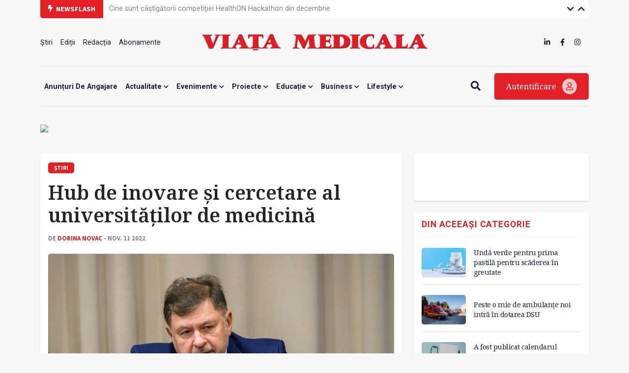

--- FILE ---
content_type: text/html; charset=UTF-8
request_url: https://www.viata-medicala.ro/stiri/hub-de-inovare-si-cercetare-al-universitatilor-de-medicina-29655
body_size: 9978
content:
<!DOCTYPE html>
<!--[if lt IE 7 ]><html class="ie ie6" lang="en"> <![endif]-->
<!--[if IE 7 ]><html class="ie ie7" lang="en"> <![endif]-->
<!--[if IE 8 ]><html class="ie ie8" lang="en"> <![endif]-->
<!--[if (gte IE 9)|!(IE)]><!-->
<html lang="ro">
<head>
    <base href="https://www.viata-medicala.ro/"/>
    <meta charset="utf-8">
    <meta http-equiv="X-UA-Compatible" content="IE=edge"/>
    <meta name="viewport" content="width=device-width, initial-scale=1, shrink-to-fit=no"/>
    <meta name="facebook-domain-verification" content="cjpry0pf2nxtdz75a07f4qdd3mevic" />
    <link rel="alternate" type="application/rss+xml" title="Viața Medicală" href="https://www.viata-medicala.ro/rss.xml"/>

    <!-- SEO -->
    <meta name="description" content="Un hub de inovare şi de cercetare al universităţilor de medicină şi farmacie în parteneriat cu Ministerul Sănătăţii se află în pregătire, a anunţat, joi, Alexandru Rafila.">
    <title>Hub de inovare şi cercetare al universităţilor de medicină - Viața Medicală</title>
    <script type="application/ld+json">{"@context":"https://schema.org","@type":"Organization","name":"Viața Medicală","logo":{"@type":"ImageObject","url":"https://www.viata-medicala.ro/assets/img/logo-large.png"},"url":"https://www.viata-medicala.ro"}</script><meta property="og:image" content="https://www.viata-medicala.ro/storage/editorial/Ra/fi/27653/Rafila.jpg" /><script type="application/ld+json">{"@type": "http://schema.org/NewsArticle",
  "http://schema.org/articleBody": "<p><img src=\"https://www.viata-medicala.ro/storage/editorial/Ra/fi/27653/Rafila.jpg\" alt=\"Rafila\" width=\"1200\" height=\"798\" /></p>
<blockquote>
<p>&bdquo;&Icirc;n acest an, am &icirc;ncercat să construiesc punţile de care este nevoie &icirc;ntre Ministerul Sănătăţii şi Universităţile de medicină şi farmacie. (...) Ne pregătim să lansăm un hub de inovare şi de cercetare al Universităţilor de medicină şi farmacie &icirc;n parteneriat cu Ministerul Sănătăţii. Sunt lucruri importante şi, mai mult dec&acirc;t at&acirc;t, avem şi o oportunitate &icirc;n plus legată de PNRR şi, cu siguranţă, &icirc;ntr-un termen relativ scurt, un an, doi ani, vom avea cel puţin trei centre de simulare şi training pentru tinerii medici &icirc;n Universităţile de medicină şi farmacie din ţară&rdquo;, a spus ministrul Sănătății la deschiderea celei de-a X-a ediţii a Congresului UMF &bdquo;Carol Davila&rdquo; din Bucureşti.</p>
</blockquote>
<p><strong>Citește și: <a href=\"https://www.viata-medicala.ro/stiri/congresul-umf-carol-davila-din-bucuresti-editia-a-zecea-29607\">Congresul UMF &bdquo;Carol Davila&rdquo; din Bucureşti, ediția a zecea</a></strong></p>
<p>Alexandru Rafila a amintit că va fi organizat un nou institut de management al resurselor umane. Potrivit lui, managementul resurselor umane va fi dezvoltat &icirc;mpreună cu Universităţile de medicină, scrie <a href=\"https://www.agerpres.ro/sanatate/2022/11/10/rafila-ne-pregatim-sa-lansam-un-hub-de-inovare-si-cercetare-al-universitatilor-de-medicina--1011657\">Agerpres</a>.</p>
<p>Ediţia aniversară a Congresului UMF&bdquo;Carol Davila&rdquo; din Bucureşti, care are loc p&acirc;nă s&acirc;mbătă, va reuni peste 10.000 de participanţi &ndash; studenţi, medici rezidenţi, medici specialişti, medici primari din toate specialităţile, farmacişti, cercetători ştiinţifici şi cadre didactice universitare.</p>
<p>Sunt programate zeci de sesiuni ştiinţifice şi sute de comunicări originale ce vor aduce &icirc;n prim plan cele mai recente descoperiri din medicină. Vor participa, alături de specialiştii rom&acirc;ni, invitaţi din Anglia, Italia, Olanda, Germania, Brazilia, Japonia, SUA.</p>
<p>Intitulată generic &bdquo;Perspective interdisciplinare&rdquo;, ediţia din acest an a Congresului Universităţii de Medicină şi Farmacie &bdquo;Carol Davila&rdquo; din Bucureşti are &icirc;n prim plan interdisciplinaritatea, cu sesiuni tematice, care vor aduce la aceeaşi masă specialişti din mai multe domenii pentru a aborda din perspective diferite o anumită patologie.</p>",
  "http://schema.org/articleSection": "Știri",
  "http://schema.org/author": {
    "@type": "http://schema.org/Person",
    "http://schema.org/image": {
      "@type": "http://schema.org/ImageObject",
      "http://schema.org/url": {
        "@id": "https://www.viata-medicala.ro/storage/editorial/Do/ri/30877/Dorina-Novac-(1)-(1).jpeg"
      }
    },
    "http://schema.org/name": "Dorina Novac",
    "http://schema.org/url": {
      "@id": "https://www.viata-medicala.ro/autor/2049"
    }
  },
  "http://schema.org/dateModified": {
    "@type": "http://schema.org/Date",
    "@value": "Fri, 11 Nov 2022 09:39:30 +0200"
  },
  "http://schema.org/datePublished": {
    "@type": "http://schema.org/Date",
    "@value": "Fri, 11 Nov 2022 10:09:00 +0200"
  },
  "http://schema.org/description": "Un hub de inovare şi de cercetare al universităţilor de medicină şi farmacie în parteneriat cu Ministerul Sănătăţii se află în pregătire, a anunţat, joi, Alexandru Rafila.",
  "http://schema.org/headline": "Hub de inovare şi cercetare al universităţilor de medicină",
  "http://schema.org/image": {
    "@type": "http://schema.org/ImageObject",
    "http://schema.org/url": {
      "@id": "https://www.viata-medicala.ro/storage/editorial/Ra/fi/27653/Rafila.jpg"
    }
  },
  "http://schema.org/mainEntityOfPage": {
    "@type": "http://schema.org/WebPage",
    "http://schema.org/url": {
      "@id": "https://www.viata-medicala.ro/hub-de-inovare-i-cercetare-al-universita-ilor-de-medicina-29655"
    }
  },
  "http://schema.org/publisher": {
    "@type": "http://schema.org/Organization",
    "http://schema.org/logo": {
      "@type": "http://schema.org/ImageObject",
      "http://schema.org/url": {
        "@id": "https://www.viata-medicala.ro/assets/img/logo-large.png"
      }
    },
    "http://schema.org/name": "Viața Medicală",
    "http://schema.org/url": {
      "@id": "https://www.viata-medicala.ro"
    }
  }}</script><script type="application/ld+json">
                    {
                      "@context": "https://schema.org",
                      "@type": "BreadcrumbList",
                      "itemListElement": [{"@type": "ListItem", "position": 1, "name": "https://www.viata-medicala.ro", "item": "https://www.viata-medicala.ro"}, {"@type": "ListItem", "position": 2, "name": "ACTUALITATE", "item": "https://www.viata-medicala.ro/actualitate/1"}, {"@type": "ListItem", "position": 3, "name": "Știri", "item": "https://www.viata-medicala.ro/Stiri/2"}]
                    }
                    </script>
    <!-- FAVICON  -->
    <link rel="shortcut icon" href="favicon.ico" type="image/x-icon">

    <!-- CSS -->
    <link href="assets/vendor/fontawesome/css/all.min.css?v=1.32" rel="stylesheet"/>
    <link href="assets/vendor/bootstrap/bootstrap.min.css?v=1.32" rel="stylesheet"/>
    <link href="assets/vendor/fancybox/jquery.fancybox.min.css?v=1.32" rel="stylesheet"/>
    <link href="assets/vendor/carousel/owl.carousel.min.css?v=1.32" rel="stylesheet"/>
    <link href="assets/vendor/carousel/owl.theme.default.css?v=1.32" rel="stylesheet"/>
    <link href="assets/vendor/select2/select2.min.css?v=1.32" rel="stylesheet"/>
    <link href="assets/css/style.css?v=1.321768063141" rel="stylesheet"/>

    <!-- HEADER CODE -->
    <!-- Global site tag (gtag.js) - Google Analytics -->
<script async src="https://www.googletagmanager.com/gtag/js?id=UA-145054018-1"></script>
<script>
  window.dataLayer = window.dataLayer || [];

  function gtag() {
    dataLayer.push(arguments);
  }

  gtag('js', new Date());

  gtag('config', 'UA-145054018-1');
</script>
    <script async src="https://pagead2.googlesyndication.com/pagead/js/adsbygoogle.js"></script>
<script>
    (adsbygoogle = window.adsbygoogle || []).push({
        google_ad_client: "ca-pub-7107208035322407",
        enable_page_level_ads: true
    });
</script>
<!-- Google tag (gtag.js) -->
<script async src="https://www.googletagmanager.com/gtag/js?id=G-FVEC8XDGH6"></script>
<script>
  window.dataLayer = window.dataLayer || [];
  function gtag(){dataLayer.push(arguments);}
  gtag('js', new Date());

  gtag('config', 'G-FVEC8XDGH6');
</script>
<!-- Meta Pixel Code -->
<script>
!function(f,b,e,v,n,t,s)
{if(f.fbq)return;n=f.fbq=function(){n.callMethod?
n.callMethod.apply(n,arguments):n.queue.push(arguments)};
if(!f._fbq)f._fbq=n;n.push=n;n.loaded=!0;n.version='2.0';
n.queue=[];t=b.createElement(e);t.async=!0;
t.src=v;s=b.getElementsByTagName(e)[0];
s.parentNode.insertBefore(t,s)}(window, document,'script',
'https://connect.facebook.net/en_US/fbevents.js');
fbq('init', '3344016445691399');
fbq('track', 'PageView');
</script>
<noscript><img height="1" width="1" style="display:none"
src="https://www.facebook.com/tr?id=3344016445691399&ev=PageView&noscript=1"
/></noscript>
<!-- End Meta Pixel Code -->
<!-- Google Tag Manager -->
<script>(function(w,d,s,l,i){w[l]=w[l]||[];w[l].push({'gtm.start':
new Date().getTime(),event:'gtm.js'});var f=d.getElementsByTagName(s)[0],
j=d.createElement(s),dl=l!='dataLayer'?'&l='+l:'';j.async=true;j.src=
'https://www.googletagmanager.com/gtm.js?id='+i+dl;f.parentNode.insertBefore(j,f);
})(window,document,'script','dataLayer','GTM-N67BXNB');</script>
<!-- End Google Tag Manager -->

    <script>
    const isMobile = /iPhone|iPad|iPod|Android/i.test(navigator.userAgent);
    </script>

    <script async src="https://securepubads.g.doubleclick.net/tag/js/gpt.js"></script>
<script>
    window.googletag = window.googletag || {cmd: []};
    googletag.cmd.push(function() {

        googletag.defineSlot('/22661709613/neabonat-viatamedicala.ro/300x250_vm_neabonat_hp_desktop_p1', [300, 250], 'div-gpt-ad-1689078811527-0').addService(googletag.pubads());

        if (isMobile) {
            //mobile

                        <!-- sitewide ads -->
            googletag.defineSlot('/22661709613/neabonat-viatamedicala.ro/300x250_vm_neabonat_art_mobil_p1', [[300, 250], [300, 600]], 'div-gpt-ad-1639688836312-0').addService(googletag.pubads());
            googletag.defineSlot('/22661709613/neabonat-viatamedicala.ro/300x250_vm_neabonat_art_mobil_p2', [[320, 50], [300, 100], [300, 250], [300, 600], [320, 100]], 'div-gpt-ad-1639688836312-1').addService(googletag.pubads());
            googletag.defineSlot('/22661709613/neabonat-viatamedicala.ro/320x100_vm_neabonat_art_mobil_p3', [[300, 100], [300, 600], [320, 50], [320, 100], [300, 250]], 'div-gpt-ad-1639688836312-2').addService(googletag.pubads());

            
        }
        else {
            //desktop

            
            <!-- sitewide ads -->
            googletag.defineSlot('/22661709613/neabonat-viatamedicala.ro/720x300_vm_neabonat_art_desktop_p1', [[720, 300], [728, 90]], 'div-gpt-ad-1639687061357-0').addService(googletag.pubads());
            googletag.defineSlot('/22661709613/neabonat-viatamedicala.ro/300x250_vm_neabonat_art_desktop_p2', [300, 250], 'div-gpt-ad-1639687061357-1').addService(googletag.pubads());
            googletag.defineSlot('/22661709613/neabonat-viatamedicala.ro/970x250_vm_neabonat_art_desktop_p3', [[970, 90], [970, 250], [728, 90]], 'div-gpt-ad-1639687061357-2').addService(googletag.pubads());
            
        }

        googletag.pubads().enableSingleRequest();
        googletag.pubads().collapseEmptyDivs();
        googletag.enableServices();
    });
</script>
</head>

<body>

<!-- HEADER -->
<div class="container">
    <div id="top-bar" class="row g-0 align-items-center">
        <div class="col-md-auto col-sm-12"><span class="top-bar-title"><i class="fa fa-bolt me-1"></i> Newsflash</span></div>
        <div class="col-md-auto col-10">
            <ul class="vertical-slider">
                
                        <li>
                            <a href="/unda-verde-pentru-prima-pastila-pentru-scaderea-in-greutate-44208" class="top-bar-link">Undă verde pentru prima pastilă pentru scăderea în greutate</a>
                        </li>
                        <li>
                            <a href="/cine-sunt-castigatorii-competitiei-healthon-hackathon-din-decembrie-44197" class="top-bar-link">Cine sunt câștigătorii competiției HealthON Hackathon din decembrie</a>
                        </li>
                        <li>
                            <a href="/ancheta-disciplinara-in-cazul-decesului-tanarului-internat-la-sju-buzau-44199" class="top-bar-link">Anchetă disciplinară în cazul decesului tânărului internat la SJU Buzău</a>
                        </li>
                        <li>
                            <a href="/peste-o-mie-de-ambulante-noi-intra-in-dotarea-dsu-44202" class="top-bar-link">Peste o mie de ambulanțe noi intră în dotarea DSU</a>
                        </li>
                        <li>
                            <a href="/chatgpt-pentru-sanatate-44194" class="top-bar-link">ChatGPT pentru sănătate</a>
                        </li>
                        <li>
                            <a href="/primul-ghid-national-de-organizare-si-functionare-a-serviciilor-de-sprijin-pentru-doliu-44198" class="top-bar-link">Primul ghid național de organizare și funcționare a serviciilor de sprijin pentru doliu</a>
                        </li>
                        <li>
                            <a href="/a-fost-publicat-calendarul-examenelor-si-concursurilor-organizate-de-ms-44200" class="top-bar-link">A fost publicat calendarul examenelor și concursurilor organizate de MS</a>
                        </li>
                        <li>
                            <a href="/ziua-culturii-nationale-marcata-si-la-tnb-44196" class="top-bar-link">Ziua Culturii Naționale, marcată și la TNB</a>
                        </li>
                        <li>
                            <a href="/assmb-mesaj-pentru-parinti-si-cadre-didactice-despre-triajul-epidemiologic-zilnic-44195" class="top-bar-link">ASSMB: mesaj pentru părinți și cadre didactice despre triajul epidemiologic zilnic</a>
                        </li>
                        <li>
                            <a href="/sua-modifica-recomandarile-de-vaccinare-pentru-copii-44176" class="top-bar-link">SUA modifică recomandările de vaccinare pentru copii</a>
                        </li>            </ul>
        </div>
        <div class="col-md-auto col-2 text-right ms-auto top-bar-nav">
            <a href="javascript:;" class="vertical-slider-down"><i class="fa fa-chevron-down"></i></a>
            <a href="javascript:;" class="vertical-slider-up"><i class="fa fa-chevron-up"></i></a>
        </div>
    </div>
    <div id="header">
        <div class="row d-none d-sm-flex align-items-center justify-content-between">
            <div class="col-3">
                <ul><li><a href="/Stiri/2" title="Știri" >Știri </a></li><li><a href="/editii" title="Ediții" >Ediții </a></li><li><a href="/articol/redactia-15327" title="Redacția" >Redacția </a></li><li><a href="/abonamente" title="Abonamente" >Abonamente </a></li></ul>            </div>
            <div class="col-6 text-center">
                <a href="/"><img src="/assets/img/logo-large.png" class="logo-large img-fluid" alt="logo viata medicala"/></a>
            </div>
            <div class="col-3">
                <ul class="d-inline-block float-end">
                    <li><a href="https://www.linkedin.com/company/viata-medicala/" target="_blank"><i class="fab fa-linkedin-in"></i></a></li>
                    <li><a href="https://www.facebook.com/Viata.Medicala" target="_blank"><i class="fab fa-facebook-f"></i></a></li>
                    <li><a href="https://www.instagram.com/viata.medicala/" target="_blank"><i class="fab fa-instagram"></i></a></li>
                </ul>
            </div>
        </div>
        <div class="row d-flex d-sm-none align-items-center">
            <div class="col-6">
                <a href="/"><img src="/assets/img/logo-small.png" class="logo-small img-fluid" alt="logo viata medicala"/></a>
            </div>
            <div class="col-6 text-end mobile-icon-menu">
                <a href="javascript:;" onclick="$('#search-mobile').slideToggle();"><i class="fa fa-search"></i></a>
                <a href="#modal-login" data-bs-toggle="modal"><i class="fa fa-user"></i></a>
                <a href="javascript:;" onclick="$('#menu-mobile').slideToggle();"><i class="fa fa-bars"></i></a>
            </div>
            <div class="col-12" id="search-mobile">
                <form method="get" action="/search">
                    <input name="search" type="search" class="search-input" placeholder="Vreau să aflu despre..." required/>
                </form>
            </div>
            <div class="col-12" id="menu-mobile">
                <div class="card-custom">
                    <ul><li><a href="/anunTuri-de-angajare/122" title="Anunțuri de angajare" >Anunțuri de angajare </a></li><li><a href="/actualitate/1" title="Actualitate"  class="has-submenu">Actualitate <i class="fa fa-chevron-down"></i></a><ul><li><a href="/opinii/23" title="Opinii" >Opinii </a></li><li><a href="/Stiri/2" title="Știri" >Știri </a></li><li><a href="/interviuri/4" title="Interviuri" >Interviuri </a></li><li><a href="/reportaje/3" title="Reportaje" >Reportaje </a></li><li><a href="/internationale/117" title="Internaționale" >Internaționale </a></li></ul></li><li><a href="/evenimente/13" title="Evenimente"  class="has-submenu">Evenimente <i class="fa fa-chevron-down"></i></a><ul><li><a href="/reuniuni/11" title="Reuniuni" >Reuniuni </a></li><li><a href="/diverse/12" title="Diverse" >Diverse </a></li></ul></li><li><a href="/proiecte/116" title="Proiecte"  class="has-submenu">Proiecte <i class="fa fa-chevron-down"></i></a><ul><li><a href="/jocurile-olimpice-paris-2024/124" title="JOCURILE OLIMPICE PARIS 2024" >JOCURILE OLIMPICE PARIS 2024 </a></li><li><a href="/dosar/5" title="Dosar" >Dosar </a></li><li><a href="/campanii/108" title="Campanii" >Campanii </a></li></ul></li><li><a href="/educatie/6" title="Educație"  class="has-submenu">Educație <i class="fa fa-chevron-down"></i></a><ul><li><a href="/ars-medici/8" title="Ars Medici" >Ars Medici </a></li><li><a href="/studii-clinice/120" title="Studii clinice" >Studii clinice </a></li><li><a href="/istoria-medicinei/21" title="Istoria Medicinei" >Istoria Medicinei </a></li></ul></li><li><a href="/business/14" title="Business"  class="has-submenu">Business <i class="fa fa-chevron-down"></i></a><ul><li><a href="/sanatate-privata/16" title="Antreprenoriat / Sănătate privată" >Antreprenoriat / Sănătate privată </a></li><li><a href="/industria-farmaceutica/15" title="Industria farmaceutică" >Industria farmaceutică </a></li><li><a href="/advertorial/118" title="Advertorial" >Advertorial </a></li><li><a href="/anunturi-de-mica-publicitate/121" title="Anunțuri de mică publicitate" >Anunțuri de mică publicitate </a></li></ul></li><li><a href="/lifestyle/20" title="Lifestyle"  class="has-submenu">Lifestyle <i class="fa fa-chevron-down"></i></a><ul><li><a href="/cultura/22" title="Cultură" >Cultură </a></li><li><a href="/aparitii-editoriale/9" title="Apariții editoriale" >Apariții editoriale </a></li><li><a href="/hi-tech-gadgets/17" title="Hi-tech & Gadgets" >Hi-tech & Gadgets </a></li></ul></li></ul>                </div>

            </div>
        </div>
    </div>
    <div id="header-menu" class="d-none d-sm-flex align-items-center justify-content-between">
        <div class="flex-grow-1">
            <div id="search-input">
                <form method="get" action="/search">
                    <input name="search" type="search" class="search-input" placeholder="Vreau să aflu despre..." required/>
                </form>
            </div>
            <ul id="main-menu">
                <ul><li><a href="/anunTuri-de-angajare/122" title="Anunțuri de angajare" >Anunțuri de angajare </a></li><li><a href="/actualitate/1" title="Actualitate"  class="has-submenu">Actualitate <i class="fa fa-chevron-down"></i></a><ul><li><a href="/opinii/23" title="Opinii" >Opinii </a></li><li><a href="/Stiri/2" title="Știri" >Știri </a></li><li><a href="/interviuri/4" title="Interviuri" >Interviuri </a></li><li><a href="/reportaje/3" title="Reportaje" >Reportaje </a></li><li><a href="/internationale/117" title="Internaționale" >Internaționale </a></li></ul></li><li><a href="/evenimente/13" title="Evenimente"  class="has-submenu">Evenimente <i class="fa fa-chevron-down"></i></a><ul><li><a href="/reuniuni/11" title="Reuniuni" >Reuniuni </a></li><li><a href="/diverse/12" title="Diverse" >Diverse </a></li></ul></li><li><a href="/proiecte/116" title="Proiecte"  class="has-submenu">Proiecte <i class="fa fa-chevron-down"></i></a><ul><li><a href="/jocurile-olimpice-paris-2024/124" title="JOCURILE OLIMPICE PARIS 2024" >JOCURILE OLIMPICE PARIS 2024 </a></li><li><a href="/dosar/5" title="Dosar" >Dosar </a></li><li><a href="/campanii/108" title="Campanii" >Campanii </a></li></ul></li><li><a href="/educatie/6" title="Educație"  class="has-submenu">Educație <i class="fa fa-chevron-down"></i></a><ul><li><a href="/ars-medici/8" title="Ars Medici" >Ars Medici </a></li><li><a href="/studii-clinice/120" title="Studii clinice" >Studii clinice </a></li><li><a href="/istoria-medicinei/21" title="Istoria Medicinei" >Istoria Medicinei </a></li></ul></li><li><a href="/business/14" title="Business"  class="has-submenu">Business <i class="fa fa-chevron-down"></i></a><ul><li><a href="/sanatate-privata/16" title="Antreprenoriat / Sănătate privată" >Antreprenoriat / Sănătate privată </a></li><li><a href="/industria-farmaceutica/15" title="Industria farmaceutică" >Industria farmaceutică </a></li><li><a href="/advertorial/118" title="Advertorial" >Advertorial </a></li><li><a href="/anunturi-de-mica-publicitate/121" title="Anunțuri de mică publicitate" >Anunțuri de mică publicitate </a></li></ul></li><li><a href="/lifestyle/20" title="Lifestyle"  class="has-submenu">Lifestyle <i class="fa fa-chevron-down"></i></a><ul><li><a href="/cultura/22" title="Cultură" >Cultură </a></li><li><a href="/aparitii-editoriale/9" title="Apariții editoriale" >Apariții editoriale </a></li><li><a href="/hi-tech-gadgets/17" title="Hi-tech & Gadgets" >Hi-tech & Gadgets </a></li></ul></li></ul>            </ul>
        </div>
        <div>
            <a href="javascript:;" class="btn-search me-4"><i class="fa fa-search"></i><i class="fa fa-bars d-none"></i></a>
            <a href="#modal-login" data-bs-toggle="modal" class="btn-login">Autentificare <i class="far fa-user"></i></a>
        </div>
    </div>
</div>
<!-- END HEADER -->

<!-- sectiune Campanie Proprie Neabonați --><div class="container mb-md-4 mb-3"><div class="row"><!-- widget Banner HTML --><div class="col-widget col-md-12 col-12 mb-md-0 mb-0"><div class=""><figure class="image"><img class="img-fluid" src="https://www.medichub.ro/mng/upload/1/upload/BANNER%20VM%203.png" width="1300"></figure></div></div></div></div>

<!-- CONTENT -->
<div class="container mb-4" id="articol">
    <div class="row">
        <div class="col-md-8 col-12 mb-md-0 mb-4">

            <div class="card-custom">
                <span class="label-cat">Știri</span>                 <h1 class="mt-3 mb-3">Hub de inovare şi cercetare al universităţilor de medicină</h1>
                <div class="label-autor">
                    de <a href="/autor/2049">Dorina Novac</a> - nov. 11 2022                </div>

                
                    <div class="cover-image mt-4 mb-4">
                        <img src="/storage/editorial/Ra/fi/27653/Rafila.jpg" class="img-fluid" loading="lazy" alt="Hub de inovare şi cercetare al universităţilor de medicină"/>
                    </div>
                <div class="row g-0">
                    <div class="col-md-1 col-12 order-md-1 order-2 mt-md-0 mt-4 text-md-left text-center">
                        <a href="https://www.facebook.com/sharer/sharer.php?u=https://www.viata-medicala.ro/hub-de-inovare-i-cercetare-al-universita-ilor-de-medicina-29655" class="social-icon" target="_blank"><i class="fab fa-facebook-square"></i></a>
                        <a href="https://wa.me/?text=https://www.viata-medicala.ro/hub-de-inovare-i-cercetare-al-universita-ilor-de-medicina-29655" class="social-icon" target="_blank"><i class="fab fa-whatsapp-square"></i></a>
                        <a href="http://twitter.com/share?url=https://www.viata-medicala.ro/hub-de-inovare-i-cercetare-al-universita-ilor-de-medicina-29655" class="social-icon" target="_blank"><i class="fab fa-twitter-square"></i></a>
                        <a href="https://www.linkedin.com/shareArticle?mini=true&url=https://www.viata-medicala.ro/hub-de-inovare-i-cercetare-al-universita-ilor-de-medicina-29655" class="social-icon" target="_blank"><i class="fab fa-linkedin"></i></a>
                    </div>
                    <div class="col-md-11 col-12 order-md-2 order-1 continut">
                        <p class="sapou">Un hub de inovare şi de cercetare al universităţilor de medicină şi farmacie în parteneriat cu Ministerul Sănătăţii se află în pregătire, a anunţat, joi, Alexandru Rafila.</p>                        <div>
                            <p><img src="/storage/editorial/Ra/fi/27653/Rafila.jpg" alt="Rafila" width="1200" height="798" />
<blockquote>
<p>&bdquo;&Icirc;n acest an, am &icirc;ncercat să construiesc punţile de care este nevoie &icirc;ntre Ministerul Sănătăţii şi Universităţile de medicină şi farmacie. (...) Ne pregătim să lansăm un hub de inovare şi de cercetare al Universităţilor de medicină şi farmacie &icirc;n parteneriat cu Ministerul Sănătăţii. Sunt lucruri importante şi, mai mult dec&acirc;t at&acirc;t, avem şi o oportunitate &icirc;n plus legată de PNRR şi, cu siguranţă, &icirc;ntr-un termen relativ scurt, un an, doi ani, vom avea cel puţin trei centre de simulare şi training pentru tinerii medici &icirc;n Universităţile de medicină şi farmacie din ţară&rdquo;, a spus ministrul Sănătății la deschiderea celei de-a X-a ediţii a Congresului UMF &bdquo;Carol Davila&rdquo; din Bucureşti.
</blockquote>
<p><strong>Citește și: <a href="https://www.viata-medicala.ro/stiri/congresul-umf-carol-davila-din-bucuresti-editia-a-zecea-29607">Congresul UMF &bdquo;Carol Davila&rdquo; din Bucureşti, ediția a zecea</a></strong>
<p>Alexandru Rafila a amintit că va fi organizat un nou institut de management al resurselor umane. Potrivit lui, managementul resurselor umane va fi dezvoltat &icirc;mpreună cu Universităţile de medicină, scrie <a href="https://www.agerpres.ro/sanatate/2022/11/10/rafila-ne-pregatim-sa-lansam-un-hub-de-inovare-si-cercetare-al-universitatilor-de-medicina--1011657">Agerpres</a>.
<p>Ediţia aniversară a Congresului UMF&bdquo;Carol Davila&rdquo; din Bucureşti, care are loc p&acirc;nă s&acirc;mbătă, va reuni peste 10.000 de participanţi &ndash; studenţi, medici rezidenţi, medici specialişti, medici primari din toate specialităţile, farmacişti, cercetători ştiinţifici şi cadre didactice universitare.</p>
    <div class="text-center p-md-5 p-3 mb-4">
        <div class="not-desktop">
            <!-- /22661709613/neabonat-viatamedicala.ro/300x250_vm_neabonat_art_mobil_p1 -->
            <div id='div-gpt-ad-1639688836312-0'>
                <script>
                    googletag.cmd.push(function() { googletag.display('div-gpt-ad-1639688836312-0'); });
                </script>
            </div>
        </div>

        <div class="only-desktop">
            <!-- /22661709613/neabonat-viatamedicala.ro/720x300_vm_neabonat_art_desktop_p1 -->
            <div id='div-gpt-ad-1639687061357-0'>
                <script>
                    googletag.cmd.push(function() { googletag.display('div-gpt-ad-1639687061357-0'); });
                </script>
            </div>
        </div>
    </div>

    


<p>Sunt programate zeci de sesiuni ştiinţifice şi sute de comunicări originale ce vor aduce &icirc;n prim plan cele mai recente descoperiri din medicină. Vor participa, alături de specialiştii rom&acirc;ni, invitaţi din Anglia, Italia, Olanda, Germania, Brazilia, Japonia, SUA.
<p>Intitulată generic &bdquo;Perspective interdisciplinare&rdquo;, ediţia din acest an a Congresului Universităţii de Medicină şi Farmacie &bdquo;Carol Davila&rdquo; din Bucureşti are &icirc;n prim plan interdisciplinaritatea, cu sesiuni tematice, care vor aduce la aceeaşi masă specialişti din mai multe domenii pentru a aborda din perspective diferite o anumită patologie.                        </div>

                        
                        <div class="tags mt-4"><span><i class="fa fa-tags"></i> ETICHETE</span><a href="/tag/21220">hub de inovare si de cercetare</a><a href="/tag/21221">Congresului UMF„Carol Davila” din Bucuresti</a><a href="/tag/21222">sesiuni stiintifice</a></div>
                    </div>
                </div>

                
                        <div class="row">
                            <div class="col-12">
                                <hr class="mt-mb-5 mt-3 mb-3"/>
                                <div class="d-flex justify-content-between align-items-center">
                                    <div>
                                        <h5 class="titlu-widget text-muted mb-0">Pe aceeași temă:</h5>
                                    </div>
                                    <div class="related-nav"></div>
                                </div>
                                <div class="related-carousel owl-carousel owl-theme mt-3"><div class="item">
        <div class="story-vertical story-vertical-carousel d-flex flex-column">
            <a href="/interdisciplinaritatea-elementul-cheie-al-congresului-umfcd-29862"><img src="/storage/editorial/31/44/27907/314463625_487117833449671_5850798774698498153_n.jpg" loading="lazy" alt="Interdisciplinaritatea, elementul-cheie al Congresului UMFCD"></a>
            <div class="pt-3 pb-3">
                <h2><a href="/interdisciplinaritatea-elementul-cheie-al-congresului-umfcd-29862">Interdisciplinaritatea, elementul-cheie al Congresului UMFCD</a></h2>
            </div>
        </div></div></div>
                            </div>
                        </div>            </div>
        </div>
        <div class="col-md-4 col-12">
            
    <div class="card-custom text-center p-md-5 p-1 mb-4">
        <!-- /22661709613/neabonat-viatamedicala.ro/300x250_vm_neabonat_art_desktop_p2 -->
        <div id='div-gpt-ad-1639687061357-1'>
            <script>
                googletag.cmd.push(function() { googletag.display('div-gpt-ad-1639687061357-1'); });
            </script>
        </div>
    </div>

<div class="card-custom mb-4">
                <h5 class="titlu-widget">Din aceeași categorie</h5><hr/><div class="item">
        <div class="story-orizontal story-orizontal-mic d-flex align-items-center ">
            <a href="/unda-verde-pentru-prima-pastila-pentru-scaderea-in-greutate-44208"><img src="/upload/media/pastilaobezitate.jpg" loading="lazy" alt="Undă verde pentru prima pastilă pentru scăderea în greutate"></a>
            <div class="p-3"><h2><a href="/unda-verde-pentru-prima-pastila-pentru-scaderea-in-greutate-44208">Undă verde pentru prima pastilă pentru scăderea în greutate</a></h2></div>
        </div></div><div class="item">
        <div class="story-orizontal story-orizontal-mic d-flex align-items-center ">
            <a href="/peste-o-mie-de-ambulante-noi-intra-in-dotarea-dsu-44202"><img src="/upload/media/ambulantenoismurdsisja.jpg" loading="lazy" alt="Peste o mie de ambulanțe noi intră în dotarea DSU"></a>
            <div class="p-3"><h2><a href="/peste-o-mie-de-ambulante-noi-intra-in-dotarea-dsu-44202">Peste o mie de ambulanțe noi intră în dotarea DSU</a></h2></div>
        </div></div><div class="item">
        <div class="story-orizontal story-orizontal-mic d-flex align-items-center ">
            <a href="/a-fost-publicat-calendarul-examenelor-si-concursurilor-organizate-de-ms-44200"><img src="/upload/media/examen-concurs-rezidentiat-noiembrie-2024.jpg" loading="lazy" alt="A fost publicat calendarul examenelor și concursurilor organizate de MS"></a>
            <div class="p-3"><h2><a href="/a-fost-publicat-calendarul-examenelor-si-concursurilor-organizate-de-ms-44200">A fost publicat calendarul examenelor și concursurilor organizate de MS</a></h2></div>
        </div></div><div class="item">
        <div class="story-orizontal story-orizontal-mic d-flex align-items-center ">
            <a href="/ancheta-disciplinara-in-cazul-decesului-tanarului-internat-la-sju-buzau-44199"><img src="/storage/editorial/CM/R./24097/CMR.jpg" loading="lazy" alt="Anchetă disciplinară în cazul decesului tânărului internat la SJU Buzău"></a>
            <div class="p-3"><h2><a href="/ancheta-disciplinara-in-cazul-decesului-tanarului-internat-la-sju-buzau-44199">Anchetă disciplinară în cazul decesului tânărului internat la SJU Buzău</a></h2></div>
        </div></div><div class="item">
        <div class="story-orizontal story-orizontal-mic d-flex align-items-center ">
            <a href="/primul-ghid-national-de-organizare-si-functionare-a-serviciilor-de-sprijin-pentru-doliu-44198"><img src="/upload/media/concept-doliu-deces-ghid-national-doliu-ingrijiri-paliative.jpg" loading="lazy" alt="Primul ghid național de organizare și funcționare a serviciilor de sprijin pentru doliu"></a>
            <div class="p-3"><h2><a href="/primul-ghid-national-de-organizare-si-functionare-a-serviciilor-de-sprijin-pentru-doliu-44198">Primul ghid național de organizare și funcționare a serviciilor de sprijin pentru doliu</a></h2></div>
        </div></div><div class="item">
        <div class="story-orizontal story-orizontal-mic d-flex align-items-center is-last">
            <a href="/cine-sunt-castigatorii-competitiei-healthon-hackathon-din-decembrie-44197"><img src="/upload/media/MindBugsDiscovery,castigatoriiHealthONHackathon.jpeg" loading="lazy" alt="Cine sunt câștigătorii competiției HealthON Hackathon din decembrie"></a>
            <div class="p-3"><h2><a href="/cine-sunt-castigatorii-competitiei-healthon-hackathon-din-decembrie-44197">Cine sunt câștigătorii competiției HealthON Hackathon din decembrie</a></h2></div>
        </div></div></div><div id="col-abonare">
    <h3>Abonează-te la Viața Medicală!</h3>
    <p>
        Dacă vrei să fii la curent cu tot ce se întâmplă în lumea medicală, abonează-te la „Viața Medicală”, publicația profesională, socială și culturală a profesioniștilor în Sănătate din România!
    </p>
    <ul>
        <li>Tipărit + digital – 160 de lei</li>
        <li>Digital – 100 lei</li>
    </ul>
    <div class="d-grid gap-2 mb-4">
        <a href="https://medichub.ro/abonamente#abonare" target="_blank" class="btn btn-danger"><i class="fa fa-plus"></i> Abonare (digital)</a>
        <a href="https://medichub.ro/abonamente#abonare" target="_blank" class="btn btn-outline-danger"><i class="fa fa-plus"></i> Abonare (print+digital)</a>
    </div>
    <p>
        Titularii abonamentelor pe 12 luni sunt creditați astfel de:
    </p>
    <ul>
        <li>Colegiul Medicilor Stomatologi din România – 5 ore de EMC</li>
        <li>Colegiul Farmaciștilor din România – 10 ore de EFC</li>
        <li>OBBCSSR – 7 ore de formare profesională continuă</li>
        <li>OAMGMAMR – 5 ore de EMC</li>
    </ul>
    <p>
        <a href="/abonamente">Află mai multe informații despre oferta de abonare.</a>
    </p>
</div>
        </div>
    </div>
</div>
<div class="container-fluid">
    <div class="row">
        <div class="col-12">
            
    <div class="text-center p-md-5 p-3 mb-4">
        <div class="not-desktop">
            <!-- /22661709613/neabonat-viatamedicala.ro/320x100_vm_neabonat_art_mobil_p3 -->
            <div id='div-gpt-ad-1639688836312-2'>
                <script>
                    googletag.cmd.push(function() { googletag.display('div-gpt-ad-1639688836312-2'); });
                </script>
            </div>
        </div>

        <div class="only-desktop">
            <!-- /22661709613/neabonat-viatamedicala.ro/970x250_vm_neabonat_art_desktop_p3 -->
            <div id='div-gpt-ad-1639687061357-2'>
                <script>
                    googletag.cmd.push(function() { googletag.display('div-gpt-ad-1639687061357-2'); });
                </script>
            </div>
        </div>
    </div>



        </div>
    </div>
</div>


<!-- PROMO ABONARE SITE WIDE -->
<div id="promo-abonare-footer" class="container mb-4">
    <div class="col-12">
        <div class="card-custom">
            <div class="row align-items-center">
                <div class="col-md-3 col-12 pe-md-4 pe-0">
                    <img src="/assets/img/demo-ziar.png" loading="lazy" class="img-fluid coperta"/>
                </div>
                <div class="col-md-5 col-12">

                    <h1 class="mt-md-0 mt-4">Abonează-te<br/>la Viața Medicală!</h1>
                    <p>Dacă vrei să fii la curent cu tot ce se întâmplă în lumea medicală, abonează-te la „Viața Medicală”, publicația profesională, socială și culturală a profesioniștilor în Sănătate din România!</p>
                    <p class="small">Află mai multe informații despre <a href="/abonamente">oferta de abonare</a>.</p>

                </div>
                <div class="col-md-4 col-12">

                    <div class="d-grid gap-2 mb-5">
                        <a href="https://medichub.ro/abonamente#abonare" target="_blank" class="btn btn-danger"><i class="fa fa-plus"></i> Abonare Digital (100 lei)</a>
                        <a href="https://medichub.ro/abonamente#abonare" target="_blank" class="btn btn-outline-danger"><i class="fa fa-plus"></i> Abonare Print + Digital (160 lei)</a>
                    </div>

                    <img src="/assets/img/logos.png" class="img-fluid"/>

                </div>
            </div>
        </div>
    </div>
</div>
<!-- FOOTER -->
<div id="footer" class="container-fluid">
    <div class="col">
        <div class="container footer-menus">
            <div class="row">
                <div class="col-md-2 col-6">
                    <ul><li><a href="/categorie/1" title="Actualitate" >Actualitate </a><ul><li><a href="/categorie/23" title="Opinii" >Opinii </a></li><li><a href="/categorie/2" title="Știri" >Știri </a></li><li><a href="/categorie/3" title="Reportaje" >Reportaje </a></li><li><a href="/categorie/4" title="Interviuri" >Interviuri </a></li><li><a href="/categorie/117" title="Internaționale" >Internaționale </a></li></ul></li></ul>                </div>
                <div class="col-md-2 col-6">
                    <ul><li><a href="/categorie/116" title="Proiecte" >Proiecte </a><ul><li><a href="/categorie/5" title="Dosar" >Dosar </a></li><li><a href="/categorie/108" title="Campanii" >Campanii </a></li></ul></li><li><a href="/categorie/6" title="Educație" >Educație </a><ul><li><a href="/categorie/8" title="Ars Medici" >Ars Medici </a></li><li><a href="/categorie/120" title="Studii Clinice" >Studii Clinice </a></li><li><a href="/categorie/21" title="Istoria Medicinei" >Istoria Medicinei </a></li></ul></li></ul>
                </div>
                <div class="col-md-2 col-6">
                    <ul><li><a href="/categorie/13" title="Evenimente" >Evenimente </a><ul><li><a href="/categorie/11" title="Reuniuni" >Reuniuni </a></li><li><a href="/categorie/12" title="Diverse" >Diverse </a></li></ul></li><li><a href="/categorie/14" title="Business" >Business </a><ul><li><a href="/categorie/15" title="Industria farmaceutică" >Industria farmaceutică </a></li><li><a href="/categorie/16" title="Sănătate privată" >Sănătate privată </a></li><li><a href="/categorie/118" title="Advertorial" >Advertorial </a></li><li><a href="/categorie/121" title="Anunțuri de mică publicitate" >Anunțuri de mică publicitate </a></li></ul></li></ul>                </div>
                <div class="col-md-2 col-6">
                    <ul><li><a href="#" title="Link-uri utile" >Link-uri utile </a><ul><li><a href="/termeni-si-conditii-15328" title="Termeni și condiții" >Termeni și condiții </a></li><li><a href="/politica-de-confidentialitate-15329" title="Politica de confidențialitate" >Politica de confidențialitate </a></li><li><a href="/politica-publicitara-15330" title="Politica publicitară" >Politica publicitară </a></li><li><a href="/politica-cookie-15331" title="Politica cookie" >Politica cookie </a></li></ul></li></ul>                </div>
                <div class="col-md-4 col-12 col-contact">
                    <span class="col-title">Membru</span><br/>
                    <img src="/assets/img/logo-enayati.png" class="logo-enayati" style="max-width: 176px;"/><br/><br/>

                    Adresa: Green Gate, Bd. Tudor Vladimirescu 22, etaj 11,<br/>
050883, Bucureşti, România<br/><br/>

Abonamente: <a href="tel:0743166100">0743 166 100</a><br/>
Publicitate: <a href="tel:0729729737">0729 729 737</a><br/>
E-mail: <a href="mailto:redactia@viata-medicala.ro">redactia@viata-medicala.ro</a>
                    <br/><br/>
                    <a href="https://www.facebook.com/Viata.Medicala" class="social-footer" target="_blank"><i class="fab fa-facebook-square"></i></a>
                    <a href="https://www.linkedin.com/company/viata-medicala/" class="social-footer" target="_blank"><i class="fab fa-linkedin"></i></a>
                    <a href="https://www.instagram.com/viata.medicala/" class="social-footer" target="_blank"><i class="fab fa-instagram-square"></i></a>
                </div>
            </div>
            <div class="row mt-4">
                <div class="col text-md-start text-center">
                    &copy; 2026 Viața Medicală
                </div>
            </div>
        </div>
    </div>
</div>
<!-- END FOOTER -->

<!-- COOKIEBAR -->
<div class="container-fluid d-none" id="cookiebar">
    <div class="row">
        <div class="col-12">
            <div class="container">
                <div class="row">
                    <div class="col-12 text-center p-3">
                        <p class="mb-2">Cookie-urile ne ajută să vă îmbunătățim experiența pe site-ul nostru. Prin continuarea navigării pe site-ul www.viata-medicala.ro, veți accepta implicit folosirea de cookie-uri pe parcursul vizitei dumneavoastră.</p>
                        <a href="javascript:;" onclick="return cookie_accept();">Da, sunt de acord</a>
                        <a href="/politica-de-confidentialitate-15329" class="ms-1">Aflați mai multe</a>
                    </div>
                </div>
            </div>
        </div>
    </div>
</div>
<!-- END COOKIEBAR -->

<!-- MODAL LOGIN -->
<div class="modal fade" id="modal-login">
    <div class="modal-dialog modal-lg modal-dialog-centered" role="document">
        <div class="modal-content">
            <div class="modal-body p-5">
                <span class="modal-close" data-bs-dismiss="modal"><i class="fas fa-times-circle"></i></span>
                <div class="row mt-4">
                    <div class="col-md-6 col-sm-12">
                        <h2 class="mb-3">Autentificare</h2>
                        <p>Dacă ești abonat medichub.ro, autentificarea se face cu adresa de E-mail și parola pe care le utilizezi pentru a intra în platformă.
                        </p>
                        <hr/>
                        <p class="small mb-md-0">
                        <a href="/#promo-abonare-footer">Abonează-te</a> la „Viața medicală” ca să ai acces la întreg conținutul săptămânalului adresat profesioniștilor din Sănătate!
                        </p>
                    </div>
                    <div class="col-md-6 col-sm-12">
                        <form method="post" action="" onsubmit="return login();">
                            <div class="form-floating mb-3">
                                <input name="email" type="email" class="form-control" placeholder="email@gmail.com" required>
                                <label>Adresă Email</label>
                            </div>
                            <div class="form-floating mb-3">
                                <input name="parola" type="password" class="form-control" placeholder="parola ta" required>
                                <label>Parolă</label>
                            </div>
                            <div class="mb-3 form-check">
                                <input type="checkbox" value="1" required class="form-check-input" id="login-terms">
                                <label class="form-check-label small text-muted" for="login-terms">Am citit și sunt de acord cu <a href="/politica-de-confidentialitate-15329" target="_blank">Politica de confidențialitate</a> și cu <a href="/termeni-si-conditii-15328" target="_blank">Termenii și condițiile</a> Viata Medicală.</label>
                            </div>
                            <div class="d-grid">
                                <button type="submit" class="btn btn-lg btn-danger"><i class="fa fa-unlock-alt"></i> Intră în Cont</button>
                                <button type="button" class="d-none btn btn-lg btn-warning disabled"><i class="fa fa-sync"></i> Procesare</button>
                            </div>

                        </form>
                    </div>
                </div>
            </div>
        </div>
    </div>
</div>

<!-- SCRIPTS -->
<script src="assets/vendor/jquery/jquery.min.js?v=1.32"></script>
<script src="assets/vendor/bootstrap/bootstrap.bundle.min.js?v=1.32"></script>
<script src="assets/vendor/jquery.newsTicker.min.js?v=1.32"></script>
<script src="assets/vendor/carousel/owl.carousel.min.js?v=1.32"></script>
<script src="assets/vendor/fancybox/jquery.fancybox.min.js?v=1.32"></script>
<script src="assets/vendor/select2/select2.min.js?v=1.32"></script>
<script src="assets/vendor/cookie/js.cookie.js?v=1.32"></script>
<script src="assets/js/custom.js?v=1.32"></script>
<!-- Google Tag Manager (noscript) -->
<noscript><iframe src="https://www.googletagmanager.com/ns.html?id=GTM-N67BXNB"
height="0" width="0" style="display:none;visibility:hidden"></iframe></noscript>
<!-- End Google Tag Manager (noscript) -->
<script>
    $(document).ready(function() {  });
</script>

</body>
</html>


--- FILE ---
content_type: text/html; charset=utf-8
request_url: https://www.google.com/recaptcha/api2/aframe
body_size: 269
content:
<!DOCTYPE HTML><html><head><meta http-equiv="content-type" content="text/html; charset=UTF-8"></head><body><script nonce="nv7RpTl8jPUFlJE4jjxQhQ">/** Anti-fraud and anti-abuse applications only. See google.com/recaptcha */ try{var clients={'sodar':'https://pagead2.googlesyndication.com/pagead/sodar?'};window.addEventListener("message",function(a){try{if(a.source===window.parent){var b=JSON.parse(a.data);var c=clients[b['id']];if(c){var d=document.createElement('img');d.src=c+b['params']+'&rc='+(localStorage.getItem("rc::a")?sessionStorage.getItem("rc::b"):"");window.document.body.appendChild(d);sessionStorage.setItem("rc::e",parseInt(sessionStorage.getItem("rc::e")||0)+1);localStorage.setItem("rc::h",'1768063150094');}}}catch(b){}});window.parent.postMessage("_grecaptcha_ready", "*");}catch(b){}</script></body></html>